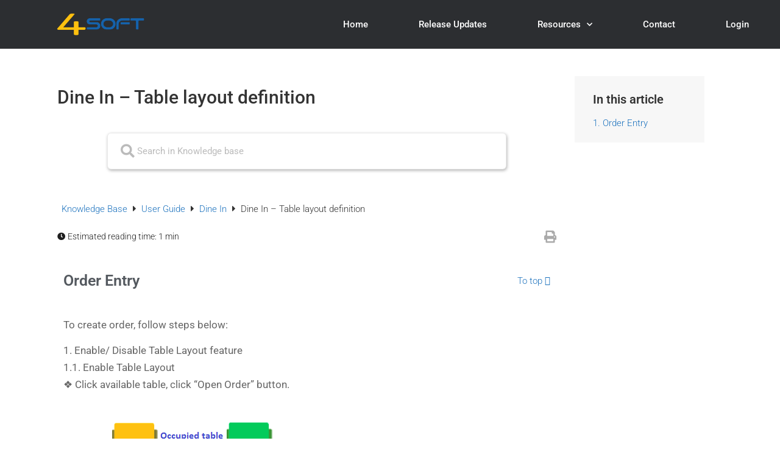

--- FILE ---
content_type: text/css
request_url: https://storage.googleapis.com/4soft-web-storage/elementor/css/post-9.css?ver=1765238736
body_size: 1007
content:
.elementor-kit-9{--e-global-color-primary:#6EC1E4;--e-global-color-secondary:#54595F;--e-global-color-text:#7A7A7A;--e-global-color-accent:#61CE70;--e-global-color-3136c9c1:#4054B2;--e-global-color-4241040:#23A455;--e-global-color-47b8db6b:#000;--e-global-color-49f6a284:#FFF;--e-global-color-6b3e3e39:#FEC00F;--e-global-color-43a2c163:#0F4980;--e-global-color-185af62f:#2C2E31;--e-global-color-1ce6be4b:#F6FCFF;--e-global-color-47b55f32:#DEF4FD;--e-global-color-31add706:#F7FAFF;--e-global-color-51023301:#DB7800;--e-global-color-7f6c64f5:#E7E7E7;--e-global-color-ef8f958:#C82731;--e-global-typography-primary-font-family:"Roboto";--e-global-typography-primary-font-weight:600;--e-global-typography-secondary-font-family:"Roboto Slab";--e-global-typography-secondary-font-weight:400;--e-global-typography-text-font-family:"Roboto";--e-global-typography-text-font-weight:400;--e-global-typography-accent-font-family:"Roboto";--e-global-typography-accent-font-weight:500;}.elementor-kit-9 e-page-transition{background-color:#FFBC7D;}.elementor-section.elementor-section-boxed > .elementor-container{max-width:1140px;}.e-con{--container-max-width:1140px;}.elementor-widget:not(:last-child){margin-block-end:20px;}.elementor-element{--widgets-spacing:20px 20px;--widgets-spacing-row:20px;--widgets-spacing-column:20px;}{}h1.entry-title{display:var(--page-title-display);}@media(max-width:1024px){.elementor-section.elementor-section-boxed > .elementor-container{max-width:1024px;}.e-con{--container-max-width:1024px;}}@media(max-width:767px){.elementor-section.elementor-section-boxed > .elementor-container{max-width:767px;}.e-con{--container-max-width:767px;}}

--- FILE ---
content_type: text/css
request_url: https://storage.googleapis.com/4soft-web-storage/elementor/css/post-569.css?ver=1765238736
body_size: 10849
content:
.elementor-569 .elementor-element.elementor-element-1f0d89b3 > .elementor-container > .elementor-column > .elementor-widget-wrap{align-content:center;align-items:center;}.elementor-569 .elementor-element.elementor-element-1f0d89b3:not(.elementor-motion-effects-element-type-background), .elementor-569 .elementor-element.elementor-element-1f0d89b3 > .elementor-motion-effects-container > .elementor-motion-effects-layer{background-color:#2C2E31;}.elementor-569 .elementor-element.elementor-element-1f0d89b3 > .elementor-container{min-height:80px;}.elementor-569 .elementor-element.elementor-element-1f0d89b3{transition:background 0.3s, border 0.3s, border-radius 0.3s, box-shadow 0.3s;}.elementor-569 .elementor-element.elementor-element-1f0d89b3 > .elementor-background-overlay{transition:background 0.3s, border-radius 0.3s, opacity 0.3s;}.elementor-widget-theme-site-logo .widget-image-caption{color:var( --e-global-color-text );font-family:var( --e-global-typography-text-font-family ), Sans-serif;font-weight:var( --e-global-typography-text-font-weight );}.elementor-569 .elementor-element.elementor-element-437ea942 > .elementor-widget-container{padding:0px 0px 0px 80px;}.elementor-569 .elementor-element.elementor-element-437ea942{text-align:left;}.elementor-569 .elementor-element.elementor-element-437ea942 img{width:150px;}.elementor-widget-nav-menu .elementor-nav-menu .elementor-item{font-family:var( --e-global-typography-primary-font-family ), Sans-serif;font-weight:var( --e-global-typography-primary-font-weight );}.elementor-widget-nav-menu .elementor-nav-menu--main .elementor-item{color:var( --e-global-color-text );fill:var( --e-global-color-text );}.elementor-widget-nav-menu .elementor-nav-menu--main .elementor-item:hover,
					.elementor-widget-nav-menu .elementor-nav-menu--main .elementor-item.elementor-item-active,
					.elementor-widget-nav-menu .elementor-nav-menu--main .elementor-item.highlighted,
					.elementor-widget-nav-menu .elementor-nav-menu--main .elementor-item:focus{color:var( --e-global-color-accent );fill:var( --e-global-color-accent );}.elementor-widget-nav-menu .elementor-nav-menu--main:not(.e--pointer-framed) .elementor-item:before,
					.elementor-widget-nav-menu .elementor-nav-menu--main:not(.e--pointer-framed) .elementor-item:after{background-color:var( --e-global-color-accent );}.elementor-widget-nav-menu .e--pointer-framed .elementor-item:before,
					.elementor-widget-nav-menu .e--pointer-framed .elementor-item:after{border-color:var( --e-global-color-accent );}.elementor-widget-nav-menu{--e-nav-menu-divider-color:var( --e-global-color-text );}.elementor-widget-nav-menu .elementor-nav-menu--dropdown .elementor-item, .elementor-widget-nav-menu .elementor-nav-menu--dropdown  .elementor-sub-item{font-family:var( --e-global-typography-accent-font-family ), Sans-serif;font-weight:var( --e-global-typography-accent-font-weight );}.elementor-569 .elementor-element.elementor-element-23a5d332 .elementor-menu-toggle{margin:0 auto;border-width:0px;border-radius:0px;}.elementor-569 .elementor-element.elementor-element-23a5d332 .elementor-nav-menu .elementor-item{font-size:15px;font-weight:500;}.elementor-569 .elementor-element.elementor-element-23a5d332 .elementor-nav-menu--main .elementor-item{color:#ffffff;fill:#ffffff;padding-top:18px;padding-bottom:18px;}.elementor-569 .elementor-element.elementor-element-23a5d332 .elementor-nav-menu--main .elementor-item:hover,
					.elementor-569 .elementor-element.elementor-element-23a5d332 .elementor-nav-menu--main .elementor-item.elementor-item-active,
					.elementor-569 .elementor-element.elementor-element-23a5d332 .elementor-nav-menu--main .elementor-item.highlighted,
					.elementor-569 .elementor-element.elementor-element-23a5d332 .elementor-nav-menu--main .elementor-item:focus{color:#ffffff;fill:#ffffff;}.elementor-569 .elementor-element.elementor-element-23a5d332 .elementor-nav-menu--main:not(.e--pointer-framed) .elementor-item:before,
					.elementor-569 .elementor-element.elementor-element-23a5d332 .elementor-nav-menu--main:not(.e--pointer-framed) .elementor-item:after{background-color:#FEC00F;}.elementor-569 .elementor-element.elementor-element-23a5d332 .e--pointer-framed .elementor-item:before,
					.elementor-569 .elementor-element.elementor-element-23a5d332 .e--pointer-framed .elementor-item:after{border-color:#FEC00F;}.elementor-569 .elementor-element.elementor-element-23a5d332 .elementor-nav-menu--main .elementor-item.elementor-item-active{color:#FEC00F;}.elementor-569 .elementor-element.elementor-element-23a5d332 .e--pointer-framed .elementor-item:before{border-width:3px;}.elementor-569 .elementor-element.elementor-element-23a5d332 .e--pointer-framed.e--animation-draw .elementor-item:before{border-width:0 0 3px 3px;}.elementor-569 .elementor-element.elementor-element-23a5d332 .e--pointer-framed.e--animation-draw .elementor-item:after{border-width:3px 3px 0 0;}.elementor-569 .elementor-element.elementor-element-23a5d332 .e--pointer-framed.e--animation-corners .elementor-item:before{border-width:3px 0 0 3px;}.elementor-569 .elementor-element.elementor-element-23a5d332 .e--pointer-framed.e--animation-corners .elementor-item:after{border-width:0 3px 3px 0;}.elementor-569 .elementor-element.elementor-element-23a5d332 .e--pointer-underline .elementor-item:after,
					 .elementor-569 .elementor-element.elementor-element-23a5d332 .e--pointer-overline .elementor-item:before,
					 .elementor-569 .elementor-element.elementor-element-23a5d332 .e--pointer-double-line .elementor-item:before,
					 .elementor-569 .elementor-element.elementor-element-23a5d332 .e--pointer-double-line .elementor-item:after{height:3px;}.elementor-569 .elementor-element.elementor-element-23a5d332 .elementor-nav-menu--dropdown a, .elementor-569 .elementor-element.elementor-element-23a5d332 .elementor-menu-toggle{color:#000000;fill:#000000;}.elementor-569 .elementor-element.elementor-element-23a5d332 .elementor-nav-menu--dropdown{background-color:#DEF4FD;border-radius:0px 0px 0px 0px;}.elementor-569 .elementor-element.elementor-element-23a5d332 .elementor-nav-menu--dropdown a:hover,
					.elementor-569 .elementor-element.elementor-element-23a5d332 .elementor-nav-menu--dropdown a:focus,
					.elementor-569 .elementor-element.elementor-element-23a5d332 .elementor-nav-menu--dropdown a.elementor-item-active,
					.elementor-569 .elementor-element.elementor-element-23a5d332 .elementor-nav-menu--dropdown a.highlighted,
					.elementor-569 .elementor-element.elementor-element-23a5d332 .elementor-menu-toggle:hover,
					.elementor-569 .elementor-element.elementor-element-23a5d332 .elementor-menu-toggle:focus{color:#0F4980;}.elementor-569 .elementor-element.elementor-element-23a5d332 .elementor-nav-menu--dropdown a:hover,
					.elementor-569 .elementor-element.elementor-element-23a5d332 .elementor-nav-menu--dropdown a:focus,
					.elementor-569 .elementor-element.elementor-element-23a5d332 .elementor-nav-menu--dropdown a.elementor-item-active,
					.elementor-569 .elementor-element.elementor-element-23a5d332 .elementor-nav-menu--dropdown a.highlighted{background-color:#DEF4FD;}.elementor-569 .elementor-element.elementor-element-23a5d332 .elementor-nav-menu--dropdown .elementor-item, .elementor-569 .elementor-element.elementor-element-23a5d332 .elementor-nav-menu--dropdown  .elementor-sub-item{font-size:15px;}.elementor-569 .elementor-element.elementor-element-23a5d332 .elementor-nav-menu--dropdown li:first-child a{border-top-left-radius:0px;border-top-right-radius:0px;}.elementor-569 .elementor-element.elementor-element-23a5d332 .elementor-nav-menu--dropdown li:last-child a{border-bottom-right-radius:0px;border-bottom-left-radius:0px;}.elementor-569 .elementor-element.elementor-element-23a5d332 .elementor-nav-menu--dropdown a{padding-left:24px;padding-right:24px;}.elementor-569 .elementor-element.elementor-element-23a5d332 .elementor-nav-menu--main > .elementor-nav-menu > li > .elementor-nav-menu--dropdown, .elementor-569 .elementor-element.elementor-element-23a5d332 .elementor-nav-menu__container.elementor-nav-menu--dropdown{margin-top:0px !important;}.elementor-569 .elementor-element.elementor-element-23a5d332 div.elementor-menu-toggle{color:#ffffff;}.elementor-569 .elementor-element.elementor-element-23a5d332 div.elementor-menu-toggle svg{fill:#ffffff;}.elementor-569 .elementor-element.elementor-element-23a5d332 div.elementor-menu-toggle:hover, .elementor-569 .elementor-element.elementor-element-23a5d332 div.elementor-menu-toggle:focus{color:#e82a00;}.elementor-569 .elementor-element.elementor-element-23a5d332 div.elementor-menu-toggle:hover svg, .elementor-569 .elementor-element.elementor-element-23a5d332 div.elementor-menu-toggle:focus svg{fill:#e82a00;}.elementor-569 .elementor-element.elementor-element-23a5d332{--nav-menu-icon-size:30px;}.elementor-theme-builder-content-area{height:400px;}.elementor-location-header:before, .elementor-location-footer:before{content:"";display:table;clear:both;}@media(max-width:1024px){.elementor-569 .elementor-element.elementor-element-1f0d89b3 > .elementor-container{min-height:50px;}.elementor-569 .elementor-element.elementor-element-1f0d89b3{padding:20px 20px 20px 20px;}.elementor-569 .elementor-element.elementor-element-43b3b843 > .elementor-widget-wrap > .elementor-widget:not(.elementor-widget__width-auto):not(.elementor-widget__width-initial):not(:last-child):not(.elementor-absolute){margin-bottom:0px;}.elementor-569 .elementor-element.elementor-element-437ea942 > .elementor-widget-container{margin:0px 0px 0px 0px;padding:0px 0px 0px 0px;}.elementor-569 .elementor-element.elementor-element-437ea942 img{width:100%;max-width:100%;}.elementor-569 .elementor-element.elementor-element-23a5d332 .elementor-nav-menu--main .elementor-item{padding-left:5px;padding-right:5px;}.elementor-569 .elementor-element.elementor-element-23a5d332{--e-nav-menu-horizontal-menu-item-margin:calc( 10px / 2 );}.elementor-569 .elementor-element.elementor-element-23a5d332 .elementor-nav-menu--main:not(.elementor-nav-menu--layout-horizontal) .elementor-nav-menu > li:not(:last-child){margin-bottom:10px;}}@media(max-width:767px){.elementor-569 .elementor-element.elementor-element-1f0d89b3 > .elementor-container{min-height:30px;}.elementor-569 .elementor-element.elementor-element-1f0d89b3{padding:15px 20px 0px 20px;}.elementor-569 .elementor-element.elementor-element-43b3b843{width:100%;}.elementor-569 .elementor-element.elementor-element-437ea942 > .elementor-widget-container{margin:0px 0px 0px 0px;padding:0px 0px 0px 0px;}.elementor-569 .elementor-element.elementor-element-437ea942{text-align:center;}.elementor-569 .elementor-element.elementor-element-437ea942 img{width:50%;}.elementor-569 .elementor-element.elementor-element-6790afec{width:100%;}}@media(min-width:768px){.elementor-569 .elementor-element.elementor-element-43b3b843{width:40%;}.elementor-569 .elementor-element.elementor-element-6790afec{width:60%;}}@media(max-width:1024px) and (min-width:768px){.elementor-569 .elementor-element.elementor-element-43b3b843{width:20%;}.elementor-569 .elementor-element.elementor-element-6790afec{width:80%;}}

--- FILE ---
content_type: text/css
request_url: https://storage.googleapis.com/4soft-web-storage/elementor/css/post-639.css?ver=1765238736
body_size: 10010
content:
.elementor-639 .elementor-element.elementor-element-36d7e917:not(.elementor-motion-effects-element-type-background), .elementor-639 .elementor-element.elementor-element-36d7e917 > .elementor-motion-effects-container > .elementor-motion-effects-layer{background-color:#2C2E31;}.elementor-639 .elementor-element.elementor-element-36d7e917 > .elementor-container{max-width:1140px;min-height:150px;}.elementor-639 .elementor-element.elementor-element-36d7e917{transition:background 0.3s, border 0.3s, border-radius 0.3s, box-shadow 0.3s;padding:60px 0px 60px 0px;}.elementor-639 .elementor-element.elementor-element-36d7e917 > .elementor-background-overlay{transition:background 0.3s, border-radius 0.3s, opacity 0.3s;}.elementor-bc-flex-widget .elementor-639 .elementor-element.elementor-element-1bd5e6d7.elementor-column .elementor-widget-wrap{align-items:flex-start;}.elementor-639 .elementor-element.elementor-element-1bd5e6d7.elementor-column.elementor-element[data-element_type="column"] > .elementor-widget-wrap.elementor-element-populated{align-content:flex-start;align-items:flex-start;}.elementor-639 .elementor-element.elementor-element-1bd5e6d7 > .elementor-element-populated{margin:0px 0px 0px 0px;--e-column-margin-right:0px;--e-column-margin-left:0px;}.elementor-widget-theme-site-logo .widget-image-caption{color:var( --e-global-color-text );font-family:var( --e-global-typography-text-font-family ), Sans-serif;font-weight:var( --e-global-typography-text-font-weight );}.elementor-639 .elementor-element.elementor-element-3ca62b2c{text-align:center;}.elementor-639 .elementor-element.elementor-element-3ca62b2c img{width:200px;}.elementor-widget-icon-list .elementor-icon-list-item:not(:last-child):after{border-color:var( --e-global-color-text );}.elementor-widget-icon-list .elementor-icon-list-icon i{color:var( --e-global-color-primary );}.elementor-widget-icon-list .elementor-icon-list-icon svg{fill:var( --e-global-color-primary );}.elementor-widget-icon-list .elementor-icon-list-item > .elementor-icon-list-text, .elementor-widget-icon-list .elementor-icon-list-item > a{font-family:var( --e-global-typography-text-font-family ), Sans-serif;font-weight:var( --e-global-typography-text-font-weight );}.elementor-widget-icon-list .elementor-icon-list-text{color:var( --e-global-color-secondary );}.elementor-639 .elementor-element.elementor-element-40a09715 > .elementor-widget-container{margin:10px 0px 0px 0px;}.elementor-639 .elementor-element.elementor-element-40a09715 .elementor-icon-list-items:not(.elementor-inline-items) .elementor-icon-list-item:not(:last-child){padding-block-end:calc(21px/2);}.elementor-639 .elementor-element.elementor-element-40a09715 .elementor-icon-list-items:not(.elementor-inline-items) .elementor-icon-list-item:not(:first-child){margin-block-start:calc(21px/2);}.elementor-639 .elementor-element.elementor-element-40a09715 .elementor-icon-list-items.elementor-inline-items .elementor-icon-list-item{margin-inline:calc(21px/2);}.elementor-639 .elementor-element.elementor-element-40a09715 .elementor-icon-list-items.elementor-inline-items{margin-inline:calc(-21px/2);}.elementor-639 .elementor-element.elementor-element-40a09715 .elementor-icon-list-items.elementor-inline-items .elementor-icon-list-item:after{inset-inline-end:calc(-21px/2);}.elementor-639 .elementor-element.elementor-element-40a09715 .elementor-icon-list-icon i{color:#FEC00F;transition:color 0.3s;}.elementor-639 .elementor-element.elementor-element-40a09715 .elementor-icon-list-icon svg{fill:#FEC00F;transition:fill 0.3s;}.elementor-639 .elementor-element.elementor-element-40a09715{--e-icon-list-icon-size:18px;--icon-vertical-offset:0px;}.elementor-639 .elementor-element.elementor-element-40a09715 .elementor-icon-list-icon{padding-inline-end:19px;}.elementor-639 .elementor-element.elementor-element-40a09715 .elementor-icon-list-item > .elementor-icon-list-text, .elementor-639 .elementor-element.elementor-element-40a09715 .elementor-icon-list-item > a{font-size:14px;font-weight:400;}.elementor-639 .elementor-element.elementor-element-40a09715 .elementor-icon-list-text{color:rgba(255,255,255,0.8);transition:color 0.3s;}.elementor-bc-flex-widget .elementor-639 .elementor-element.elementor-element-79a782cc.elementor-column .elementor-widget-wrap{align-items:flex-start;}.elementor-639 .elementor-element.elementor-element-79a782cc.elementor-column.elementor-element[data-element_type="column"] > .elementor-widget-wrap.elementor-element-populated{align-content:flex-start;align-items:flex-start;}.elementor-639 .elementor-element.elementor-element-79a782cc > .elementor-element-populated{margin:0px 0px 0px 0px;--e-column-margin-right:0px;--e-column-margin-left:0px;}.elementor-widget-sitemap .elementor-sitemap-title{color:var( --e-global-color-primary );font-family:var( --e-global-typography-primary-font-family ), Sans-serif;font-weight:var( --e-global-typography-primary-font-weight );}.elementor-widget-sitemap .elementor-sitemap-item, .elementor-widget-sitemap span.elementor-sitemap-list, .elementor-widget-sitemap .elementor-sitemap-item a{color:var( --e-global-color-text );font-family:var( --e-global-typography-text-font-family ), Sans-serif;font-weight:var( --e-global-typography-text-font-weight );}.elementor-widget-sitemap .elementor-sitemap-item{color:var( --e-global-color-text );}.elementor-639 .elementor-element.elementor-element-e0b540b .elementor-sitemap-section{flex-basis:calc( 1 / 1 * 100% );}body:not(.rtl) .elementor-639 .elementor-element.elementor-element-e0b540b .elementor-sitemap-section ul{margin-left:10px;}body.rtl .elementor-639 .elementor-element.elementor-element-e0b540b .elementor-sitemap-section ul{margin-right:10px;}.elementor-639 .elementor-element.elementor-element-e0b540b .elementor-sitemap-title{color:#F6FCFF;font-size:18px;font-weight:400;}.elementor-639 .elementor-element.elementor-element-e0b540b .elementor-sitemap-item, .elementor-639 .elementor-element.elementor-element-e0b540b span.elementor-sitemap-list, .elementor-639 .elementor-element.elementor-element-e0b540b .elementor-sitemap-item a{color:#7A7A7A;}.elementor-639 .elementor-element.elementor-element-e0b540b .elementor-sitemap-item{color:#7A7A7A;}.elementor-639 .elementor-element.elementor-element-e0b540b .elementor-sitemap-list, .elementor-639 .elementor-element.elementor-element-e0b540b .elementor-sitemap-list .children{list-style-type:none;}.elementor-639 .elementor-element.elementor-element-e8bb954 > .elementor-container > .elementor-column > .elementor-widget-wrap{align-content:center;align-items:center;}.elementor-639 .elementor-element.elementor-element-e8bb954:not(.elementor-motion-effects-element-type-background), .elementor-639 .elementor-element.elementor-element-e8bb954 > .elementor-motion-effects-container > .elementor-motion-effects-layer{background-color:#43464c;}.elementor-639 .elementor-element.elementor-element-e8bb954 > .elementor-container{min-height:50px;}.elementor-639 .elementor-element.elementor-element-e8bb954{transition:background 0.3s, border 0.3s, border-radius 0.3s, box-shadow 0.3s;}.elementor-639 .elementor-element.elementor-element-e8bb954 > .elementor-background-overlay{transition:background 0.3s, border-radius 0.3s, opacity 0.3s;}.elementor-widget-heading .elementor-heading-title{font-family:var( --e-global-typography-primary-font-family ), Sans-serif;font-weight:var( --e-global-typography-primary-font-weight );color:var( --e-global-color-primary );}.elementor-639 .elementor-element.elementor-element-7879eb8b{text-align:center;}.elementor-639 .elementor-element.elementor-element-7879eb8b .elementor-heading-title{font-size:13px;font-weight:300;color:rgba(255,255,255,0.32);}.elementor-639 .elementor-element.elementor-element-a7ecc77{text-align:center;}.elementor-639 .elementor-element.elementor-element-a7ecc77 .elementor-heading-title{font-size:13px;font-weight:300;color:rgba(255,255,255,0.32);}.elementor-theme-builder-content-area{height:400px;}.elementor-location-header:before, .elementor-location-footer:before{content:"";display:table;clear:both;}@media(max-width:1024px) and (min-width:768px){.elementor-639 .elementor-element.elementor-element-1bd5e6d7{width:100%;}.elementor-639 .elementor-element.elementor-element-79a782cc{width:33%;}}@media(max-width:1024px){.elementor-639 .elementor-element.elementor-element-36d7e917{padding:50px 20px 50px 20px;}.elementor-639 .elementor-element.elementor-element-1bd5e6d7 > .elementor-element-populated{margin:0px 0px 40px 0px;--e-column-margin-right:0px;--e-column-margin-left:0px;}.elementor-639 .elementor-element.elementor-element-40a09715 .elementor-icon-list-items:not(.elementor-inline-items) .elementor-icon-list-item:not(:last-child){padding-block-end:calc(12px/2);}.elementor-639 .elementor-element.elementor-element-40a09715 .elementor-icon-list-items:not(.elementor-inline-items) .elementor-icon-list-item:not(:first-child){margin-block-start:calc(12px/2);}.elementor-639 .elementor-element.elementor-element-40a09715 .elementor-icon-list-items.elementor-inline-items .elementor-icon-list-item{margin-inline:calc(12px/2);}.elementor-639 .elementor-element.elementor-element-40a09715 .elementor-icon-list-items.elementor-inline-items{margin-inline:calc(-12px/2);}.elementor-639 .elementor-element.elementor-element-40a09715 .elementor-icon-list-items.elementor-inline-items .elementor-icon-list-item:after{inset-inline-end:calc(-12px/2);}.elementor-639 .elementor-element.elementor-element-40a09715 .elementor-icon-list-item > .elementor-icon-list-text, .elementor-639 .elementor-element.elementor-element-40a09715 .elementor-icon-list-item > a{font-size:13px;}.elementor-639 .elementor-element.elementor-element-e0b540b .elementor-sitemap-section{flex-basis:calc( 1 / 2 * 100% );}.elementor-639 .elementor-element.elementor-element-e8bb954{padding:0px 20px 0px 20px;}}@media(max-width:767px){.elementor-639 .elementor-element.elementor-element-36d7e917{padding:40px 15px 40px 15px;}.elementor-639 .elementor-element.elementor-element-1bd5e6d7{width:100%;}.elementor-639 .elementor-element.elementor-element-1bd5e6d7 > .elementor-element-populated{margin:0px 0px 040px 0px;--e-column-margin-right:0px;--e-column-margin-left:0px;}.elementor-639 .elementor-element.elementor-element-3ca62b2c img{width:150px;}.elementor-639 .elementor-element.elementor-element-79a782cc{width:34%;}.elementor-639 .elementor-element.elementor-element-e0b540b .elementor-sitemap-section{flex-basis:calc( 1 / 1 * 100% );}.elementor-639 .elementor-element.elementor-element-7879eb8b{text-align:center;}.elementor-639 .elementor-element.elementor-element-a7ecc77{text-align:center;}}